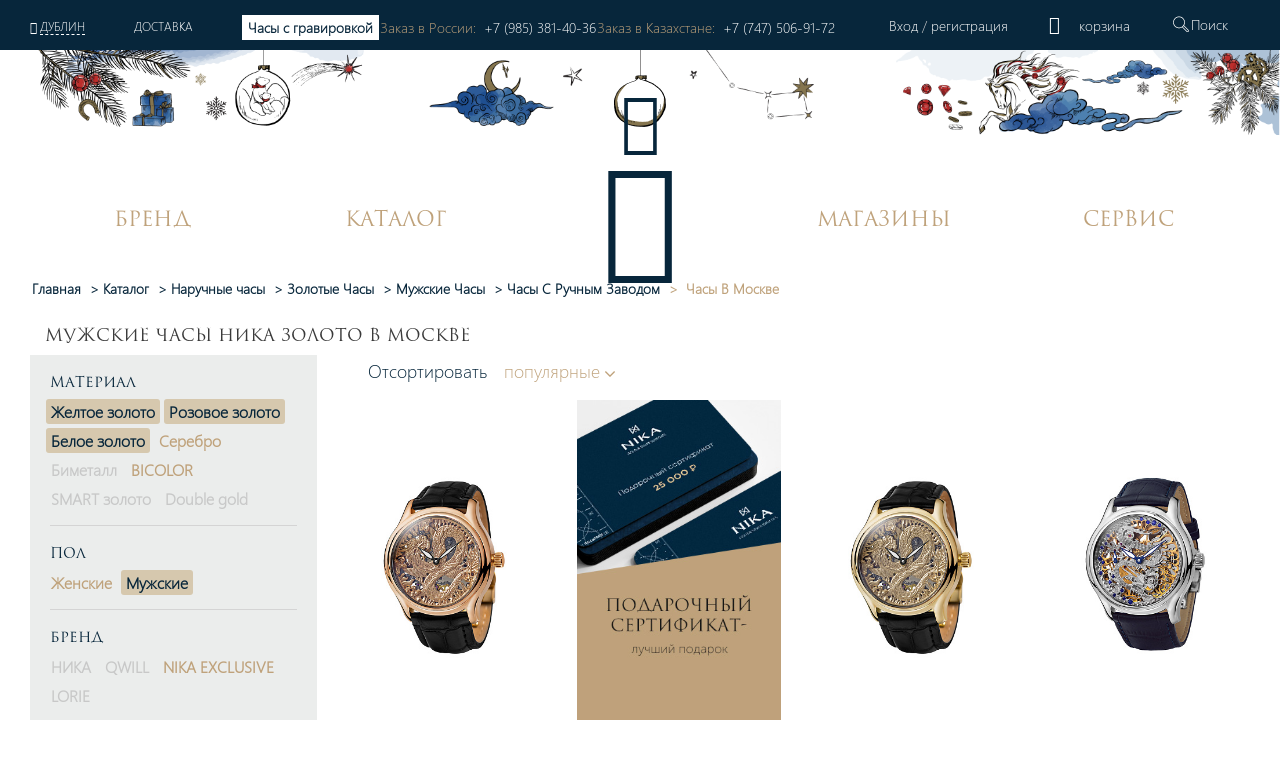

--- FILE ---
content_type: image/svg+xml
request_url: https://nikawatches.ru/images/flags/exclusive.svg
body_size: 14241
content:
<svg width="97" height="303" viewBox="0 0 97 303" fill="none" xmlns="http://www.w3.org/2000/svg">
<path fill-rule="evenodd" clip-rule="evenodd" d="M17.6607 0H96.3384V302.995L56.9996 275.931L17.6607 302.995V0Z" fill="black"/>
<path fill-rule="evenodd" clip-rule="evenodd" d="M17.6607 0L0 16.3275H17.6607V0Z" fill="#505050"/>
<path d="M43.8601 249.155L55.2842 249.155C55.574 249.155 55.6982 249.114 55.6982 248.907C55.6982 248.369 55.6982 243.278 55.6154 242.326C55.5326 241.332 55.4498 240.753 55.0359 240.38C54.7048 240.09 54.4978 239.925 54.4978 239.759C54.4978 239.635 54.5806 239.552 54.8289 239.552C54.9945 239.552 57.7678 240.049 59.796 240.049C60.2513 240.049 60.5824 240.09 60.5824 240.339C60.5824 240.546 60.4168 240.629 60.2099 240.629C59.796 240.629 59.382 240.629 58.844 240.794C58.2645 240.96 57.5608 241.332 57.3952 242.947C57.2711 244.064 57.1883 248.162 57.1883 248.866C57.1883 249.073 57.3125 249.155 57.478 249.155L68.1985 249.155C70.9304 249.155 71.5927 248.41 71.5927 244.354C71.5927 243.278 71.5927 241.456 71.1374 240.38C70.6821 239.304 69.8542 238.807 68.1571 238.518C67.7018 238.435 67.5363 238.352 67.5363 238.145C67.5363 237.897 67.8674 237.897 68.1571 237.897C68.4883 237.897 71.3029 238.228 72.1722 238.435C73.2484 238.725 73.2484 239.056 73.2484 240.67C73.2484 246.92 73 249.693 73 250.894C73 251.97 73.1242 254.04 73.1242 254.95C73.1242 255.405 73.0414 255.612 72.793 255.612C72.6689 255.612 72.5447 255.53 72.5447 255.281C72.5447 254.909 72.5033 254.412 72.3791 254.04C72.1722 253.377 71.7996 253.17 70.5993 252.922C69.5231 252.715 66.1703 252.632 61.1205 252.632L53.8355 252.632C46.8817 252.632 45.1432 252.674 44.4396 252.756C43.4461 252.881 42.8253 253.129 42.5355 254.495C42.4527 254.826 42.4114 255.53 42.4114 255.902C42.4114 256.068 42.3286 256.233 42.163 256.233C41.9146 256.233 41.8319 256.026 41.8319 255.571C41.8319 253.708 41.956 251.101 41.956 250.894C41.956 246.423 41.9146 242.201 41.8733 241.539C41.8319 240.877 41.7491 239.884 41.7077 239.718C41.6249 239.47 41.4593 239.304 41.4593 239.138C41.4593 238.973 41.7077 238.89 41.9146 238.89C42.2044 238.89 42.7011 239.097 43.8601 239.221C44.274 239.263 46.0952 239.345 46.5919 239.428C46.7989 239.47 47.0059 239.552 47.0059 239.759C47.0059 239.966 46.8403 240.049 46.5505 240.049C46.2194 240.049 45.5157 240.173 44.9777 240.422C44.4396 240.67 43.6117 241.663 43.6117 244.105C43.6117 244.354 43.4875 248.079 43.4875 248.907C43.4875 249.073 43.5703 249.155 43.8601 249.155ZM68.985 229.604L57.1469 222.112L46.0125 228.735C44.3982 229.687 43.1978 230.556 42.7011 231.963C42.4941 232.625 42.4114 233.453 42.4114 233.702C42.4114 233.95 42.2872 234.074 42.1216 234.074C41.9146 234.074 41.8319 233.909 41.8319 233.37C41.8319 232.211 41.956 228.859 41.956 228.528C41.956 228.155 41.8319 226.044 41.8319 224.637C41.8319 224.057 41.9146 223.933 42.1216 223.933C42.3286 223.933 42.4114 224.057 42.4114 224.306C42.4114 224.554 42.4114 225.092 42.5355 225.423C42.6597 225.796 42.9494 225.92 43.2392 225.92C43.6531 225.92 44.1498 225.754 44.6051 225.506C47.8751 223.767 50.9381 222.07 54.4978 219.918C52.7179 218.676 45.6399 214.247 44.7707 213.833C44.1498 213.544 43.7773 213.42 43.2806 213.42C42.9908 213.42 42.6597 213.709 42.5355 214.123C42.4113 214.537 42.4113 215.117 42.4113 215.365C42.4113 215.613 42.3286 215.737 42.1216 215.737C41.956 215.737 41.8319 215.53 41.8319 215.034C41.8319 213.461 41.956 211.722 41.956 211.35C41.956 210.977 41.8319 209.28 41.8319 207.873C41.8319 207.418 41.956 207.211 42.1216 207.211C42.2872 207.211 42.4113 207.376 42.4113 207.666C42.4113 207.956 42.4527 208.577 42.6183 209.032C42.9908 210.232 44.1912 211.019 45.9711 212.219L55.9879 218.883C57.2711 218.097 69.3161 211.019 70.4337 210.15C71.3029 209.487 71.9238 208.908 72.2963 207.707C72.4619 207.128 72.5447 206.507 72.5447 206.259C72.5447 206.052 72.6275 205.928 72.793 205.928C73 205.928 73.1242 206.135 73.1242 206.507C73.1242 209.032 73.0828 211.019 73.0414 213.13C72.9586 214.206 72.9172 214.413 72.7103 214.413C72.5447 214.413 72.4205 214.33 72.3791 214.165C72.2963 213.958 71.8824 213.585 71.2201 213.958C67.1637 216.193 63.0659 218.594 58.8853 221.077L69.8542 227.534C70.5165 227.907 71.2615 228.072 71.6755 228.072C72.0894 228.072 72.3791 227.783 72.4619 227.41C72.5033 227.162 72.5447 226.83 72.5447 226.624C72.5447 226.417 72.6689 226.292 72.8344 226.292C73.0414 226.292 73.1242 226.499 73.1242 226.789C73.1242 227.783 73 230.39 73 230.763C73 231.135 73.1242 233.163 73.1242 234.529C73.1242 234.861 73 234.943 72.8344 234.943C72.6689 234.943 72.5447 234.819 72.5447 234.612C72.5447 234.281 72.5033 233.66 72.3377 233.039C72.0066 231.798 71.096 230.97 68.985 229.604ZM73.7037 184.68C73.7037 197.304 66.5429 203.347 56.9813 203.347C50.3586 203.347 41.2524 199.25 41.2524 186.087C41.2524 181.161 42.37 177.436 42.37 175.863C42.37 175.408 42.5769 175.325 42.8253 175.325C43.2806 175.325 45.2674 175.615 47.6681 175.615C49.6549 175.615 50.2758 175.698 50.2758 176.029C50.2758 176.318 49.9861 176.36 49.4066 176.36C44.5637 176.36 42.8253 181.203 42.8253 186.377C42.8253 197.014 49.3238 199.622 56.6502 199.622C64.556 199.622 71.7996 193.537 71.7996 184.68C71.7996 181.575 71.4271 179.133 69.73 177.477C68.8194 176.608 66.9982 176.07 66.2531 175.946C65.7978 175.863 65.6322 175.78 65.6322 175.532C65.6322 175.325 65.922 175.242 66.2531 175.242C66.5429 175.242 70.144 175.739 71.5513 176.153C72.3377 176.401 72.4205 176.484 72.7516 177.229C73.4139 178.885 73.7037 182.031 73.7037 184.68ZM53.8355 161.844L61.2033 161.844C67.2879 161.844 69.937 161.679 70.682 160.934C71.3443 160.271 71.6341 159.195 71.6341 155.967C71.6341 153.773 71.5927 151.952 70.3923 150.958C69.73 150.42 68.6952 150.006 67.9088 149.882C67.5776 149.841 67.3707 149.758 67.3707 149.509C67.3707 149.302 67.5363 149.261 67.9916 149.261C68.4469 149.261 70.9304 149.551 72.1308 149.882C73.0828 150.172 73.2483 150.296 73.2483 152.49C73.2483 158.45 73 161.182 73 163.583C73 163.748 73.0414 164.452 73.0414 165.28C73.0828 166.108 73.1242 167.018 73.1242 167.639C73.1242 168.094 73.0414 168.301 72.793 168.301C72.6689 168.301 72.5447 168.219 72.5447 167.97C72.5447 167.598 72.4619 167.101 72.3791 166.728C72.2135 165.901 71.3029 165.694 70.1026 165.528C68.3641 165.321 65.0941 165.321 61.1205 165.321L53.8355 165.321C47.3784 165.321 46.2194 165.321 44.8949 165.404C43.4875 165.487 42.8253 165.818 42.5355 167.184C42.4527 167.515 42.4113 168.219 42.4113 168.591C42.4113 168.757 42.3286 168.922 42.163 168.922C41.9146 168.922 41.8319 168.715 41.8319 168.26C41.8319 166.397 41.956 163.79 41.956 163.583C41.956 163.376 41.8319 160.354 41.8319 159.112C41.8319 158.657 41.9146 158.45 42.163 158.45C42.3286 158.45 42.4113 158.616 42.4113 158.781C42.4113 159.071 42.4527 159.65 42.5355 160.147C42.7425 161.347 43.4461 161.679 44.8949 161.761C46.2194 161.844 47.3784 161.844 53.8355 161.844ZM59.8787 143.226L53.8355 143.226C47.3784 143.226 46.2194 143.226 44.8949 143.309C43.4875 143.392 42.8253 143.723 42.5355 145.089C42.4527 145.42 42.4113 146.124 42.4113 146.496C42.4113 146.662 42.3286 146.827 42.163 146.827C41.9146 146.827 41.8319 146.62 41.8319 146.165C41.8319 144.302 41.956 141.777 41.956 141.405C41.956 141.032 41.8319 138.549 41.8319 137.307C41.8319 136.852 41.9146 136.645 42.163 136.645C42.3286 136.645 42.4113 136.81 42.4113 136.976C42.4113 137.266 42.4527 137.514 42.5355 138.011C42.7011 139.128 43.4461 139.46 44.8949 139.542C46.2194 139.625 47.3784 139.625 53.8355 139.625L59.6304 139.625C65.5908 139.625 68.1571 138.301 69.8542 136.521C71.7582 134.493 72.1308 132.63 72.1308 130.271C72.1308 127.746 70.9304 125.262 69.1505 123.772C66.7912 121.868 63.2729 121.371 59.0095 121.371L53.8355 121.371C47.3784 121.371 46.2194 121.371 44.8949 121.454C43.4875 121.537 42.8253 121.868 42.5355 123.234C42.4527 123.565 42.4113 124.269 42.4113 124.641C42.4113 124.807 42.3286 124.972 42.163 124.972C41.9146 124.972 41.8319 124.765 41.8319 124.31C41.8319 122.447 41.956 120.171 41.956 119.923C41.956 119.633 41.8319 117.687 41.8319 116.446C41.8319 115.99 41.9146 115.783 42.163 115.783C42.3286 115.783 42.4113 115.949 42.4113 116.114C42.4113 116.404 42.4113 116.653 42.5355 117.149C42.7425 118.267 43.4461 118.598 44.8949 118.681C46.2194 118.764 47.3784 118.764 53.8355 118.764L58.2645 118.764C62.7348 118.764 67.7018 119.26 70.6407 122.572C73.2897 125.552 73.7037 128.656 73.7037 131.098C73.7037 132.506 73.5381 136.686 70.7648 139.625C68.8194 141.653 65.922 143.226 59.8787 143.226ZM73.7037 103.569C73.7037 105.515 73.4139 107.419 72.5861 109.116C72.2963 109.696 72.1308 109.737 71.0132 109.737C68.9436 109.737 67.2879 109.571 66.6256 109.53C66.1703 109.489 65.9634 109.406 65.9634 109.199C65.9634 108.95 66.0875 108.909 66.4187 108.909C66.7912 108.909 67.3707 108.909 67.9502 108.785C71.0132 108.164 72.1722 105.432 72.1722 102.659C72.1722 98.6852 69.3161 96.7398 66.667 96.7398C63.811 96.7398 62.1553 97.9402 59.2165 101.5L57.685 103.363C54.0839 107.75 51.5176 108.743 48.7029 108.743C44.274 108.743 41.2524 105.432 41.2524 100.175C41.2524 98.5611 41.4179 97.3607 41.6663 96.3259C41.8319 95.5395 41.8732 95.2083 41.8732 94.8772C41.8732 94.5461 41.956 94.4633 42.163 94.4633C42.37 94.4633 43.7359 94.6288 46.5505 94.6288C47.2128 94.6288 47.5026 94.7116 47.5026 94.9186C47.5026 95.1669 47.2956 95.2083 46.9645 95.2497C46.4678 95.2911 45.3502 95.5395 44.8949 95.7878C44.4395 96.0362 42.7011 97.1537 42.7011 100.962C42.7011 103.818 44.4809 106.053 47.5026 106.053C49.8619 106.053 51.2692 104.894 54.4564 101.003L55.367 99.8442C59.2165 94.96 61.7828 93.801 65.0941 93.801C66.7912 93.801 69.937 94.4633 71.9652 97.3193C73.207 99.0992 73.7037 101.334 73.7037 103.569ZM53.8355 79.3837L61.1205 79.3837C65.0941 79.3837 68.3641 79.3837 70.1026 79.1767C71.3029 79.0525 72.2135 78.8042 72.3791 77.5624C72.4619 76.9829 72.5447 76.0723 72.5447 75.6998C72.5447 75.4514 72.6689 75.3686 72.793 75.3686C73 75.3686 73.1242 75.5756 73.1242 76.0309C73.1242 78.3075 73 80.9152 73 81.1221C73 81.3291 73.1242 83.9368 73.1242 85.1785C73.1242 85.6338 73.0414 85.8408 72.793 85.8408C72.6689 85.8408 72.5447 85.758 72.5447 85.5097C72.5447 85.1371 72.4619 84.6404 72.3791 84.2679C72.2135 83.4401 71.3029 83.2331 70.1026 83.0675C68.3641 82.8606 65.0941 82.8606 61.1205 82.8606L53.8355 82.8606C47.3784 82.8606 46.2194 82.8606 44.8949 82.9434C43.4875 83.0261 42.7839 83.4401 42.5769 84.3507C42.4527 84.806 42.4113 85.3441 42.4113 85.6338C42.4113 85.7994 42.3286 85.965 42.163 85.965C41.9146 85.965 41.8319 85.758 41.8319 85.3027C41.8319 83.9368 41.956 81.3291 41.956 81.1221C41.956 80.9152 41.8319 78.3075 41.8319 77.0657C41.8319 76.6104 41.9146 76.4034 42.163 76.4034C42.3286 76.4034 42.4113 76.569 42.4113 76.7346C42.4113 77.0243 42.4527 77.2727 42.5355 77.7694C42.7425 78.887 43.4461 79.2181 44.8949 79.3009C46.2194 79.3837 47.3784 79.3837 53.8355 79.3837ZM46.8817 63.5955L68.0743 55.6483C62.5278 53.2476 48.082 47.701 45.1018 46.7904C44.4809 46.5835 43.9015 46.4179 43.5289 46.4179C43.1978 46.4179 42.7839 46.5421 42.5769 46.956C42.4113 47.4527 42.4113 48.0736 42.4113 48.5289C42.4113 48.7772 42.37 48.9842 42.163 48.9842C41.9146 48.9842 41.8319 48.7358 41.8319 48.0736C41.8319 46.4179 41.956 44.5139 41.956 44.0172C41.956 43.7688 41.8319 41.9889 41.8319 40.7886C41.8319 40.3333 41.9146 40.0849 42.1216 40.0849C42.3286 40.0849 42.4113 40.2505 42.4113 40.5816C42.4113 40.8714 42.4113 41.782 42.908 42.5684C43.2806 43.1065 43.9842 43.7274 46.7989 44.845C47.9579 45.3003 52.9249 47.3699 58.0161 49.4809C64.0593 52.0058 68.5297 53.8684 70.5579 54.8204C73.0414 55.9794 73.7037 56.145 73.7037 56.5589C73.7037 57.0556 73.1242 57.2626 71.1374 58.049L45.7641 68.19C43.4461 69.1007 42.9908 69.7216 42.5769 71.1703C42.4113 71.7911 42.4113 72.4948 42.4113 72.7432C42.4113 72.9915 42.2872 73.0743 42.1216 73.0743C41.8732 73.0743 41.8319 72.6604 41.8319 71.9981C41.8319 70.0113 41.956 67.652 41.956 67.1552C41.956 66.7413 41.8319 64.8787 41.8319 63.3058C41.8319 62.5607 41.9146 62.1882 42.1216 62.1882C42.3286 62.1882 42.4113 62.3124 42.4113 62.6021C42.4113 63.0574 42.4527 63.8025 42.6183 64.175C42.8253 64.6303 43.1564 64.7131 43.4461 64.7131C43.9842 64.7131 45.2674 64.2164 46.8817 63.5955ZM43.8601 30.4328L55.2842 30.4328C55.574 30.4328 55.6982 30.3914 55.6982 30.1845C55.6982 29.6464 55.6982 24.5552 55.6154 23.6032C55.5326 22.6098 55.4498 22.0303 55.0359 21.6577C54.7047 21.368 54.4978 21.2024 54.4978 21.0369C54.4978 20.9127 54.5806 20.8299 54.8289 20.8299C54.9945 20.8299 57.7678 21.3266 59.796 21.3266C60.2513 21.3266 60.5824 21.368 60.5824 21.6164C60.5824 21.8233 60.4168 21.9061 60.2099 21.9061C59.796 21.9061 59.382 21.9061 58.8439 22.0717C58.2645 22.2372 57.5608 22.6098 57.3952 24.224C57.271 25.3416 57.1883 29.4394 57.1883 30.1431C57.1883 30.3501 57.3124 30.4328 57.478 30.4328L68.1985 30.4328C70.9304 30.4328 71.5927 29.6878 71.5927 25.6314C71.5927 24.5552 71.5927 22.7339 71.1374 21.6577C70.682 20.5816 69.8542 20.0848 68.1571 19.7951C67.7018 19.7123 67.5363 19.6295 67.5363 19.4226C67.5363 19.1742 67.8674 19.1742 68.1571 19.1742C68.4883 19.1742 71.3029 19.5054 72.1722 19.7123C73.2483 20.0021 73.2483 20.3332 73.2483 21.9475C73.2483 28.1977 73 30.9709 73 32.1713C73 33.2475 73.1242 35.3171 73.1242 36.2277C73.1242 36.683 73.0414 36.89 72.793 36.89C72.6689 36.89 72.5447 36.8072 72.5447 36.5588C72.5447 36.1863 72.5033 35.6896 72.3791 35.3171C72.1722 34.6548 71.7996 34.4479 70.5993 34.1995C69.5231 33.9925 66.1703 33.9098 61.1205 33.9098L53.8355 33.9098C46.8817 33.9098 45.1432 33.9512 44.4395 34.0339C43.4461 34.1581 42.8253 34.4065 42.5355 35.7724C42.4527 36.1035 42.4113 36.8072 42.4113 37.1797C42.4113 37.3453 42.3286 37.5109 42.163 37.5109C41.9146 37.5109 41.8319 37.3039 41.8319 36.8486C41.8319 34.986 41.956 32.3783 41.956 32.1713C41.956 27.701 41.9146 23.479 41.8732 22.8167C41.8319 22.1544 41.7491 21.161 41.7077 20.9955C41.6249 20.7471 41.4593 20.5816 41.4593 20.416C41.4593 20.2504 41.7077 20.1676 41.9146 20.1676C42.2044 20.1676 42.7011 20.3746 43.8601 20.4988C44.274 20.5402 46.0952 20.6229 46.5919 20.7057C46.7989 20.7471 47.0058 20.8299 47.0058 21.0369C47.0058 21.2438 46.8403 21.3266 46.5505 21.3266C46.2194 21.3266 45.5157 21.4508 44.9776 21.6991C44.4395 21.9475 43.6117 22.9409 43.6117 25.383C43.6117 25.6314 43.4875 29.3566 43.4875 30.1845C43.4875 30.3501 43.5703 30.4328 43.8601 30.4328Z" fill="white"/>
</svg>
